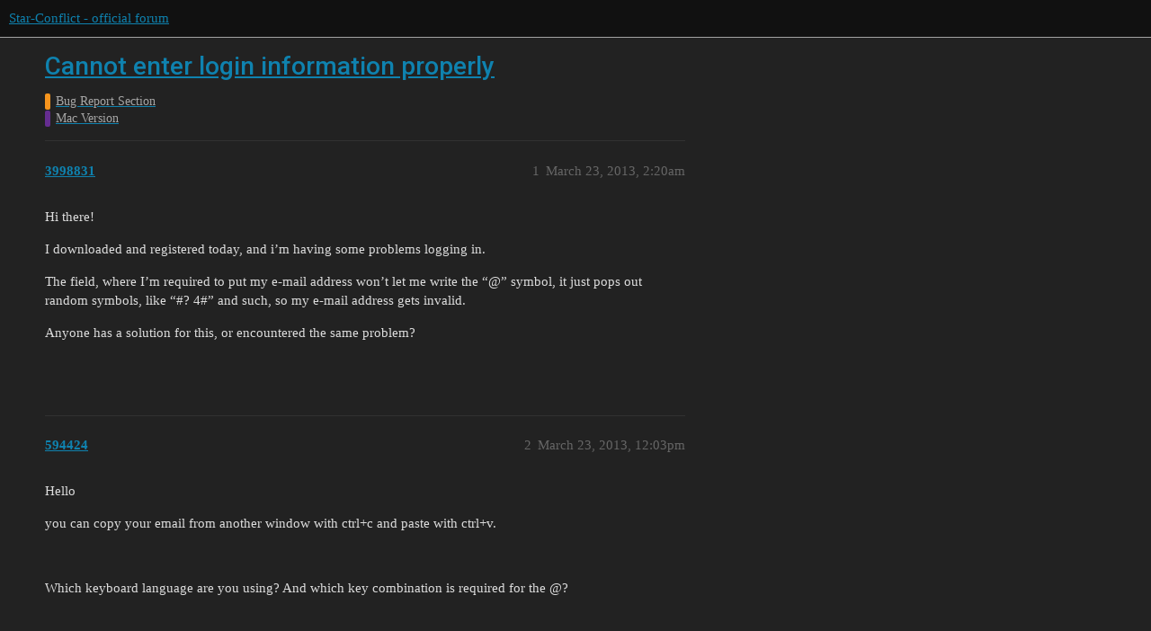

--- FILE ---
content_type: text/html; charset=utf-8
request_url: https://forum.star-conflict.com/t/cannot-enter-login-information-properly/2351
body_size: 3589
content:
<!DOCTYPE html>
<html lang="en">
  <head>
    <meta charset="utf-8">
    <title>Cannot enter login information properly - Mac Version - Star-Conflict - official forum</title>
    <meta name="description" content="Hi there! 
I downloaded and registered today, and i’m having some problems logging in. 
The field, where I’m required to put my e-mail address won’t let me write the “@” symbol, it just pops out random symbols, like “#? &amp;hellip;">
    <meta name="generator" content="Discourse 3.1.5 - https://github.com/discourse/discourse version 3.1.5">
<link rel="icon" type="image/png" href="https://i-com-starconflict.cdn.gaijin.net/optimized/2X/5/5b773aa1d515d754a09a6cf0c7a8f9e0e49a653e_2_32x32.png">
<link rel="apple-touch-icon" type="image/png" href="https://i-com-starconflict.cdn.gaijin.net/optimized/2X/8/8567180bfb8438e5d3c25122e626d910f88786b2_2_180x180.png">
<meta name="theme-color" media="(prefers-color-scheme: light)" content="#111111">
<meta name="theme-color" media="(prefers-color-scheme: dark)" content="#111111">

<meta name="viewport" content="width=device-width, initial-scale=1.0, minimum-scale=1.0, user-scalable=yes, viewport-fit=cover">
<link rel="canonical" href="https://forum.star-conflict.com/t/cannot-enter-login-information-properly/2351" />

<link rel="search" type="application/opensearchdescription+xml" href="https://forum.star-conflict.com/opensearch.xml" title="Star-Conflict - official forum Search">

    <link href="/stylesheets/color_definitions_dark_1_2_c64a9b888916610f9a52fb2f19a0b7dbb66cdf56.css?__ws=forum.star-conflict.com" media="all" rel="stylesheet" class="light-scheme"/><link href="/stylesheets/color_definitions_dark_1_2_c64a9b888916610f9a52fb2f19a0b7dbb66cdf56.css?__ws=forum.star-conflict.com" media="(prefers-color-scheme: dark)" rel="stylesheet" class="dark-scheme"/>

  <link href="/stylesheets/desktop_46f75bce629cebfb8a82956a25cd9d5bd818f50a.css?__ws=forum.star-conflict.com" media="all" rel="stylesheet" data-target="desktop"  />



  <link href="/stylesheets/discourse-details_46f75bce629cebfb8a82956a25cd9d5bd818f50a.css?__ws=forum.star-conflict.com" media="all" rel="stylesheet" data-target="discourse-details"  />
  <link href="/stylesheets/discourse-lazy-videos_46f75bce629cebfb8a82956a25cd9d5bd818f50a.css?__ws=forum.star-conflict.com" media="all" rel="stylesheet" data-target="discourse-lazy-videos"  />
  <link href="/stylesheets/discourse-local-dates_46f75bce629cebfb8a82956a25cd9d5bd818f50a.css?__ws=forum.star-conflict.com" media="all" rel="stylesheet" data-target="discourse-local-dates"  />
  <link href="/stylesheets/discourse-narrative-bot_46f75bce629cebfb8a82956a25cd9d5bd818f50a.css?__ws=forum.star-conflict.com" media="all" rel="stylesheet" data-target="discourse-narrative-bot"  />
  <link href="/stylesheets/discourse-nationalflags_46f75bce629cebfb8a82956a25cd9d5bd818f50a.css?__ws=forum.star-conflict.com" media="all" rel="stylesheet" data-target="discourse-nationalflags"  />
  <link href="/stylesheets/discourse-presence_46f75bce629cebfb8a82956a25cd9d5bd818f50a.css?__ws=forum.star-conflict.com" media="all" rel="stylesheet" data-target="discourse-presence"  />
  <link href="/stylesheets/discourse-solved_46f75bce629cebfb8a82956a25cd9d5bd818f50a.css?__ws=forum.star-conflict.com" media="all" rel="stylesheet" data-target="discourse-solved"  />
  <link href="/stylesheets/external-formatting-toolbar_46f75bce629cebfb8a82956a25cd9d5bd818f50a.css?__ws=forum.star-conflict.com" media="all" rel="stylesheet" data-target="external-formatting-toolbar"  />
  <link href="/stylesheets/ng-custom-features_46f75bce629cebfb8a82956a25cd9d5bd818f50a.css?__ws=forum.star-conflict.com" media="all" rel="stylesheet" data-target="ng-custom-features"  />
  <link href="/stylesheets/ng-frontend_46f75bce629cebfb8a82956a25cd9d5bd818f50a.css?__ws=forum.star-conflict.com" media="all" rel="stylesheet" data-target="ng-frontend"  />
  <link href="/stylesheets/ng-important-messages_46f75bce629cebfb8a82956a25cd9d5bd818f50a.css?__ws=forum.star-conflict.com" media="all" rel="stylesheet" data-target="ng-important-messages"  />
  <link href="/stylesheets/ng-login_46f75bce629cebfb8a82956a25cd9d5bd818f50a.css?__ws=forum.star-conflict.com" media="all" rel="stylesheet" data-target="ng-login"  />
  <link href="/stylesheets/poll_46f75bce629cebfb8a82956a25cd9d5bd818f50a.css?__ws=forum.star-conflict.com" media="all" rel="stylesheet" data-target="poll"  />
  <link href="/stylesheets/poll_desktop_46f75bce629cebfb8a82956a25cd9d5bd818f50a.css?__ws=forum.star-conflict.com" media="all" rel="stylesheet" data-target="poll_desktop"  />

  <link href="/stylesheets/desktop_theme_2_2fe3f3180de7039ee758156e36cefb88cfc0f405.css?__ws=forum.star-conflict.com" media="all" rel="stylesheet" data-target="desktop_theme" data-theme-id="2" data-theme-name="sc theme"/>

    
    
        <link rel="alternate nofollow" type="application/rss+xml" title="RSS feed of &#39;Cannot enter login information properly&#39;" href="https://forum.star-conflict.com/t/cannot-enter-login-information-properly/2351.rss" />
    <meta property="og:site_name" content="Star-Conflict - official forum" />
<meta property="og:type" content="website" />
<meta name="twitter:card" content="summary" />
<meta name="twitter:image" content="https://i-com-starconflict.cdn.gaijin.net/original/2X/0/083d5907f542cfc7f73622ae9a832ce6fc26eb28.png" />
<meta property="og:image" content="https://i-com-starconflict.cdn.gaijin.net/original/2X/0/083d5907f542cfc7f73622ae9a832ce6fc26eb28.png" />
<meta property="og:url" content="https://forum.star-conflict.com/t/cannot-enter-login-information-properly/2351" />
<meta name="twitter:url" content="https://forum.star-conflict.com/t/cannot-enter-login-information-properly/2351" />
<meta property="og:title" content="Cannot enter login information properly" />
<meta name="twitter:title" content="Cannot enter login information properly" />
<meta property="og:description" content="Hi there!  I downloaded and registered today, and i’m having some problems logging in.  The field, where I’m required to put my e-mail address won’t let me write the “@” symbol, it just pops out random symbols, like “#? 4#” and such, so my e-mail address gets invalid.  Anyone has a solution for this, or encountered the same problem?   " />
<meta name="twitter:description" content="Hi there!  I downloaded and registered today, and i’m having some problems logging in.  The field, where I’m required to put my e-mail address won’t let me write the “@” symbol, it just pops out random symbols, like “#? 4#” and such, so my e-mail address gets invalid.  Anyone has a solution for this, or encountered the same problem?   " />
<meta property="og:article:section" content="Bug Report Section" />
<meta property="og:article:section:color" content="F7941D" />
<meta property="og:article:section" content="Mac Version" />
<meta property="og:article:section:color" content="652D90" />
<meta property="article:published_time" content="2013-03-23T02:20:44+00:00" />
<meta property="og:ignore_canonical" content="true" />


    
  </head>
  <body class="crawler ">
    
    <header>
  <a href="/">
    Star-Conflict - official forum
  </a>
</header>

    <div id="main-outlet" class="wrap" role="main">
        <div id="topic-title">
    <h1>
      <a href="/t/cannot-enter-login-information-properly/2351">Cannot enter login information properly</a>
    </h1>

      <div class="topic-category" itemscope itemtype="http://schema.org/BreadcrumbList">
          <span itemprop="itemListElement" itemscope itemtype="http://schema.org/ListItem">
            <a href="https://forum.star-conflict.com/c/bug-report-section/7" class="badge-wrapper bullet" itemprop="item">
              <span class='badge-category-bg' style='background-color: #F7941D'></span>
              <span class='badge-category clear-badge'>
                <span class='category-name' itemprop='name'>Bug Report Section</span>
              </span>
            </a>
            <meta itemprop="position" content="1" />
          </span>
          <span itemprop="itemListElement" itemscope itemtype="http://schema.org/ListItem">
            <a href="https://forum.star-conflict.com/c/bug-report-section/mac-version/63" class="badge-wrapper bullet" itemprop="item">
              <span class='badge-category-bg' style='background-color: #652D90'></span>
              <span class='badge-category clear-badge'>
                <span class='category-name' itemprop='name'>Mac Version</span>
              </span>
            </a>
            <meta itemprop="position" content="2" />
          </span>
      </div>

  </div>

  

    <div itemscope itemtype='http://schema.org/DiscussionForumPosting'>
      <meta itemprop='headline' content='Cannot enter login information properly'>
        <meta itemprop='articleSection' content='Mac Version'>
      <meta itemprop='keywords' content=''>
      <div itemprop='publisher' itemscope itemtype="http://schema.org/Organization">
        <meta itemprop='name' content='Star-Conflict - official forum'>
          <div itemprop='logo' itemscope itemtype="http://schema.org/ImageObject">
            <meta itemprop='url' content='https://i-com-starconflict.cdn.gaijin.net/original/2X/1/11a02352e5402bcb3b5c1e69d622da2c52fd7f73.png'>
          </div>
      </div>

          <div id='post_1'  class='topic-body crawler-post'>
            <div class='crawler-post-meta'>
              <span class="creator" itemprop="author" itemscope itemtype="http://schema.org/Person">
                <a itemprop="url" href='https://forum.star-conflict.com/u/3998831'><span itemprop='name'>3998831</span></a>
                
              </span>

              <link itemprop="mainEntityOfPage" href="https://forum.star-conflict.com/t/cannot-enter-login-information-properly/2351">


              <span class="crawler-post-infos">
                  <time itemprop='datePublished' datetime='2013-03-23T02:20:44Z' class='post-time'>
                    March 23, 2013,  2:20am
                  </time>
                  <meta itemprop='dateModified' content='2013-03-23T02:20:44Z'>
              <span itemprop='position'>1</span>
              </span>
            </div>
            <div class='post' itemprop='articleBody'>
              <p>Hi there!</p>
<p>I downloaded and registered today, and i’m having some problems logging in.</p>
<p>The field, where I’m required to put my e-mail address won’t let me write the “@” symbol, it just pops out random symbols, like “#? 4#” and such, so my e-mail address gets invalid.</p>
<p>Anyone has a solution for this, or encountered the same problem?</p>
<p> </p>
            </div>

            <div itemprop="interactionStatistic" itemscope itemtype="http://schema.org/InteractionCounter">
              <meta itemprop="interactionType" content="http://schema.org/LikeAction"/>
              <meta itemprop="userInteractionCount" content="0" />
              <span class='post-likes'></span>
            </div>

            <div itemprop="interactionStatistic" itemscope itemtype="http://schema.org/InteractionCounter">
                <meta itemprop="interactionType" content="http://schema.org/CommentAction"/>
                <meta itemprop="userInteractionCount" content="0" />
              </div>

          </div>
          <div id='post_2' itemprop='comment' itemscope itemtype='http://schema.org/Comment' class='topic-body crawler-post'>
            <div class='crawler-post-meta'>
              <span class="creator" itemprop="author" itemscope itemtype="http://schema.org/Person">
                <a itemprop="url" href='https://forum.star-conflict.com/u/594424'><span itemprop='name'>594424</span></a>
                
              </span>

              <link itemprop="mainEntityOfPage" href="https://forum.star-conflict.com/t/cannot-enter-login-information-properly/2351">


              <span class="crawler-post-infos">
                  <time itemprop='datePublished' datetime='2013-03-23T12:03:56Z' class='post-time'>
                    March 23, 2013, 12:03pm
                  </time>
                  <meta itemprop='dateModified' content='2013-03-23T12:03:56Z'>
              <span itemprop='position'>2</span>
              </span>
            </div>
            <div class='post' itemprop='text'>
              <p>Hello</p>
<p>you can copy your email from another window with ctrl+c and paste with ctrl+v.</p>
<p> </p>
<p>Which keyboard language are you using? And which key combination is required for the @?</p>
            </div>

            <div itemprop="interactionStatistic" itemscope itemtype="http://schema.org/InteractionCounter">
              <meta itemprop="interactionType" content="http://schema.org/LikeAction"/>
              <meta itemprop="userInteractionCount" content="0" />
              <span class='post-likes'></span>
            </div>

            <div itemprop="interactionStatistic" itemscope itemtype="http://schema.org/InteractionCounter">
                <meta itemprop="interactionType" content="http://schema.org/CommentAction"/>
                <meta itemprop="userInteractionCount" content="0" />
              </div>

          </div>
          <div id='post_3' itemprop='comment' itemscope itemtype='http://schema.org/Comment' class='topic-body crawler-post'>
            <div class='crawler-post-meta'>
              <span class="creator" itemprop="author" itemscope itemtype="http://schema.org/Person">
                <a itemprop="url" href='https://forum.star-conflict.com/u/3998831'><span itemprop='name'>3998831</span></a>
                
              </span>

              <link itemprop="mainEntityOfPage" href="https://forum.star-conflict.com/t/cannot-enter-login-information-properly/2351">


              <span class="crawler-post-infos">
                  <time itemprop='datePublished' datetime='2013-03-24T20:46:32Z' class='post-time'>
                    March 24, 2013,  8:46pm
                  </time>
                  <meta itemprop='dateModified' content='2013-03-24T20:46:32Z'>
              <span itemprop='position'>3</span>
              </span>
            </div>
            <div class='post' itemprop='text'>
              <p>Hello!</p>
<p>Yeah, copying wors, thanks for the tip.</p>
<p>Using Hungarian layout, combination is altgr+v</p>
            </div>

            <div itemprop="interactionStatistic" itemscope itemtype="http://schema.org/InteractionCounter">
              <meta itemprop="interactionType" content="http://schema.org/LikeAction"/>
              <meta itemprop="userInteractionCount" content="0" />
              <span class='post-likes'></span>
            </div>

            <div itemprop="interactionStatistic" itemscope itemtype="http://schema.org/InteractionCounter">
                <meta itemprop="interactionType" content="http://schema.org/CommentAction"/>
                <meta itemprop="userInteractionCount" content="0" />
              </div>

          </div>
          <div id='post_4' itemprop='comment' itemscope itemtype='http://schema.org/Comment' class='topic-body crawler-post'>
            <div class='crawler-post-meta'>
              <span class="creator" itemprop="author" itemscope itemtype="http://schema.org/Person">
                <a itemprop="url" href='https://forum.star-conflict.com/u/4074760'><span itemprop='name'>4074760</span></a>
                
              </span>

              <link itemprop="mainEntityOfPage" href="https://forum.star-conflict.com/t/cannot-enter-login-information-properly/2351">


              <span class="crawler-post-infos">
                  <time itemprop='datePublished' datetime='2013-03-27T12:38:51Z' class='post-time'>
                    March 27, 2013, 12:38pm
                  </time>
                  <meta itemprop='dateModified' content='2013-03-27T12:38:51Z'>
              <span itemprop='position'>4</span>
              </span>
            </div>
            <div class='post' itemprop='text'>
              <blockquote>
<p>Hello</p>
<p>you can copy your email from another window with ctrl+c and paste with ctrl+v.</p>
<p> </p>
<p>Which keyboard language are you using? And which key combination is required for the @?</p>
</blockquote>
<p>hello, I have exactly the same problem, except that copy paste doesn’t work. I’am on a macbook pro with osx 10.6.8 and a french keyboard. the @ have it’s own key at the left of the numerical keys.</p>
            </div>

            <div itemprop="interactionStatistic" itemscope itemtype="http://schema.org/InteractionCounter">
              <meta itemprop="interactionType" content="http://schema.org/LikeAction"/>
              <meta itemprop="userInteractionCount" content="0" />
              <span class='post-likes'></span>
            </div>

            <div itemprop="interactionStatistic" itemscope itemtype="http://schema.org/InteractionCounter">
                <meta itemprop="interactionType" content="http://schema.org/CommentAction"/>
                <meta itemprop="userInteractionCount" content="0" />
              </div>

          </div>
          <div id='post_5' itemprop='comment' itemscope itemtype='http://schema.org/Comment' class='topic-body crawler-post'>
            <div class='crawler-post-meta'>
              <span class="creator" itemprop="author" itemscope itemtype="http://schema.org/Person">
                <a itemprop="url" href='https://forum.star-conflict.com/u/011'><span itemprop='name'>011</span></a>
                
              </span>

              <link itemprop="mainEntityOfPage" href="https://forum.star-conflict.com/t/cannot-enter-login-information-properly/2351">


              <span class="crawler-post-infos">
                  <time itemprop='datePublished' datetime='2013-03-28T02:47:41Z' class='post-time'>
                    March 28, 2013,  2:47am
                  </time>
                  <meta itemprop='dateModified' content='2013-03-28T02:47:41Z'>
              <span itemprop='position'>5</span>
              </span>
            </div>
            <div class='post' itemprop='text'>
              <p>Same here. On a mac, no way to press the @ key on a french keyboard or copy-paste the email adress.</p>
<p>Too bad, sounded like a cool game to play. If anyone can help, would be much appreciated.</p>
            </div>

            <div itemprop="interactionStatistic" itemscope itemtype="http://schema.org/InteractionCounter">
              <meta itemprop="interactionType" content="http://schema.org/LikeAction"/>
              <meta itemprop="userInteractionCount" content="0" />
              <span class='post-likes'></span>
            </div>

            <div itemprop="interactionStatistic" itemscope itemtype="http://schema.org/InteractionCounter">
                <meta itemprop="interactionType" content="http://schema.org/CommentAction"/>
                <meta itemprop="userInteractionCount" content="0" />
              </div>

          </div>
          <div id='post_6' itemprop='comment' itemscope itemtype='http://schema.org/Comment' class='topic-body crawler-post'>
            <div class='crawler-post-meta'>
              <span class="creator" itemprop="author" itemscope itemtype="http://schema.org/Person">
                <a itemprop="url" href='https://forum.star-conflict.com/u/011'><span itemprop='name'>011</span></a>
                
              </span>

              <link itemprop="mainEntityOfPage" href="https://forum.star-conflict.com/t/cannot-enter-login-information-properly/2351">


              <span class="crawler-post-infos">
                  <time itemprop='datePublished' datetime='2013-03-28T03:11:39Z' class='post-time'>
                    March 28, 2013,  3:11am
                  </time>
                  <meta itemprop='dateModified' content='2013-03-28T03:11:39Z'>
              <span itemprop='position'>6</span>
              </span>
            </div>
            <div class='post' itemprop='text'>
              <p>Ok, found a (painful) way around this: you change your keyboard settings to US in the control panel. @ key is under the 2 key (shift-2).</p>
            </div>

            <div itemprop="interactionStatistic" itemscope itemtype="http://schema.org/InteractionCounter">
              <meta itemprop="interactionType" content="http://schema.org/LikeAction"/>
              <meta itemprop="userInteractionCount" content="0" />
              <span class='post-likes'></span>
            </div>

            <div itemprop="interactionStatistic" itemscope itemtype="http://schema.org/InteractionCounter">
                <meta itemprop="interactionType" content="http://schema.org/CommentAction"/>
                <meta itemprop="userInteractionCount" content="0" />
              </div>

          </div>
    </div>






    </div>
    <footer class="container wrap">
  <nav class='crawler-nav'>
    <ul>
      <li itemscope itemtype='http://schema.org/SiteNavigationElement'>
        <span itemprop='name'>
          <a href='/' itemprop="url">Home </a>
        </span>
      </li>
      <li itemscope itemtype='http://schema.org/SiteNavigationElement'>
        <span itemprop='name'>
          <a href='/categories' itemprop="url">Categories </a>
        </span>
      </li>
      <li itemscope itemtype='http://schema.org/SiteNavigationElement'>
        <span itemprop='name'>
          <a href='/guidelines' itemprop="url">FAQ/Guidelines </a>
        </span>
      </li>
        <li itemscope itemtype='http://schema.org/SiteNavigationElement'>
          <span itemprop='name'>
            <a href='https://legal.gaijin.net/termsofservice' itemprop="url">Terms of Service </a>
          </span>
        </li>
        <li itemscope itemtype='http://schema.org/SiteNavigationElement'>
          <span itemprop='name'>
            <a href='https://legal.gaijin.net/privacypolicy' itemprop="url">Privacy Policy </a>
          </span>
        </li>
    </ul>
  </nav>
  <p class='powered-by-link'>Powered by <a href="https://www.discourse.org">Discourse</a>, best viewed with JavaScript enabled</p>
</footer>

    
    
  </body>
  
</html>
